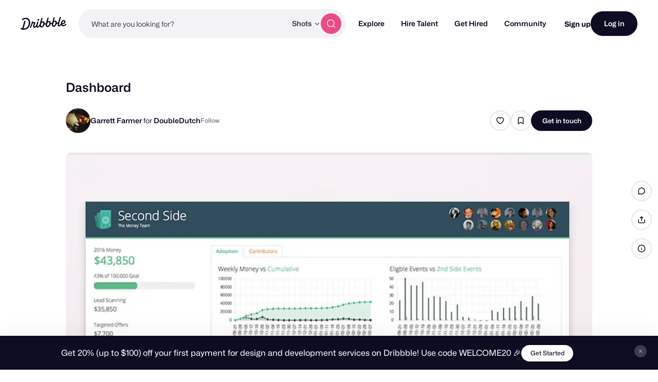

--- FILE ---
content_type: text/html; charset=UTF-8
request_url: https://dribbble.com/shots/2690979-Dashboard
body_size: 1803
content:
<!DOCTYPE html>
<html lang="en">
<head>
    <meta charset="utf-8">
    <meta name="viewport" content="width=device-width, initial-scale=1">
    <title></title>
    <style>
        body {
            font-family: "Arial";
        }
    </style>
    <script type="text/javascript">
    window.awsWafCookieDomainList = [];
    window.gokuProps = {
"key":"AQIDAHjcYu/GjX+QlghicBgQ/7bFaQZ+m5FKCMDnO+vTbNg96AGWnVmDCrTwjhQZ3A9sHzXxAAAAfjB8BgkqhkiG9w0BBwagbzBtAgEAMGgGCSqGSIb3DQEHATAeBglghkgBZQMEAS4wEQQMVe+ux1mVSgTT/xWZAgEQgDtoPkPqSp5sCHUl+TipkqcXuXTx810ONRSlMkb9XLvqL0deu3gJ9sJXartG/+Z1crLxrU6PJwNDsTuLwA==",
          "iv":"CgAErTKonAAAAMFw",
          "context":"F7Cq6LZXQmJwdeS85zpVlkawF6Cz3QX4KH3s6jTGzPrkfF050x2dzAIm+4B/4dmF/J8smal317bmWDfHFQ67AABgms96gnXFAiyGm/4L2ylscD/idXorvfMwH2eD9qP6mX/cZctpoRPFcO8CAR1becOBA4qbt2ez097/UHMEeq+bvDBYpHuEfFBRMRNklhYZwN1FSV9hQuwlk1njVnqHed8P11NJnUc+tULqlz2axblD8ekCTM+gG3JT5iRT6T60hQ2H53ZHZq9fs7jfdZtOnY7ALZFsjV5Lwxc6pqp3sBsreHFI/MoYoalsf0+6s3O+StdZ5iiH+z1m6yj5+5pM4XthsB/W4ekrkN0E5czeDMCumf7ymxg8DcP0aiRAu7dlSw=="
};
    </script>
    <script src="https://043df3d55a9e.947e1d2c.us-east-1.token.awswaf.com/043df3d55a9e/c9933a44d03a/a6adabef7897/challenge.js"></script>
</head>
<body>
    <div id="challenge-container"></div>
    <script type="text/javascript">
        AwsWafIntegration.saveReferrer();
        AwsWafIntegration.checkForceRefresh().then((forceRefresh) => {
            if (forceRefresh) {
                AwsWafIntegration.forceRefreshToken().then(() => {
                    window.location.reload(true);
                });
            } else {
                AwsWafIntegration.getToken().then(() => {
                    window.location.reload(true);
                });
            }
        });
    </script>
    <noscript>
        <h1>JavaScript is disabled</h1>
        In order to continue, we need to verify that you're not a robot.
        This requires JavaScript. Enable JavaScript and then reload the page.
    </noscript>
</body>
</html>